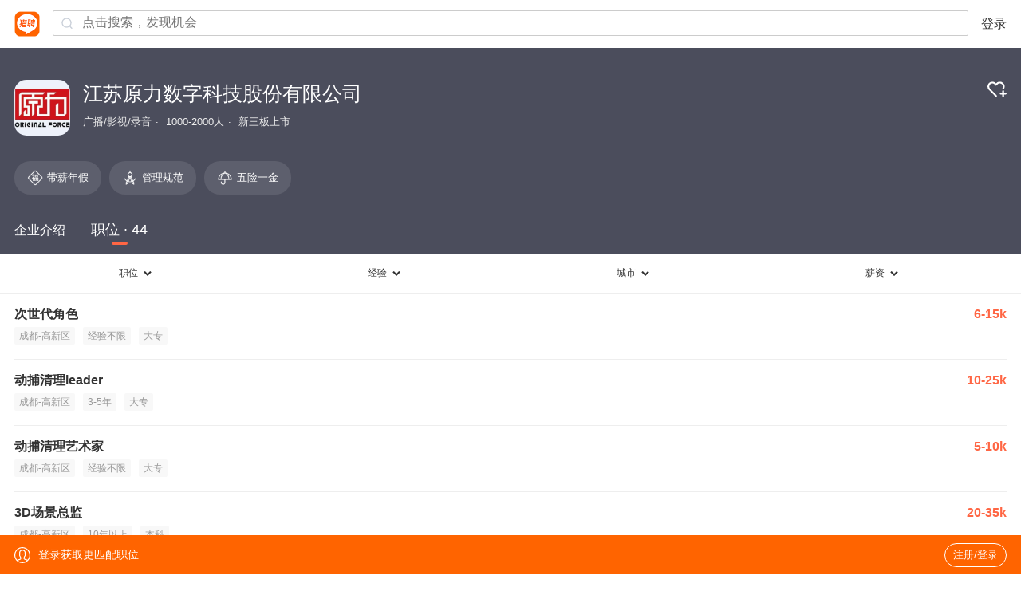

--- FILE ---
content_type: text/html;charset=UTF-8
request_url: https://m.liepin.com/company/12279295/
body_size: 13523
content:
<!DOCTYPE html>
<html lang="en">
<head>
    
    <!-- 火山 start -->
    <script>
      ;(function (n, e, r, t, a, o, s, i, c, l, f, m, p, u) {
        o = 'precollect'
        s = 'getAttribute'
        i = 'addEventListener'
        c = 'PerformanceObserver'
        l = function (e) {
          f = [].slice.call(arguments)
          f.push(Date.now(), location.href)
          ;(e == o ? l.p.a : l.q).push(f)
        }
        l.q = []
        l.p = { a: [] }
        n[a] = l
        m = document.createElement('script')
        m.src = r + '?aid=' + t + '&globalName=' + a
        m.crossorigin = 'anonymous'
        e.getElementsByTagName('head')[0].appendChild(m)
        if (i in n) {
          l.pcErr = function (e) {
            e = e || n.event
            p = e.target || e.srcElement
            if (p instanceof Element || p instanceof HTMLElement) {
              n[a](o, 'st', { tagName: p.tagName, url: p[s]('href') || p[s]('src') })
            } else {
              n[a](o, 'err', e.error || e.message)
            }
          }
          l.pcRej = function (e) {
            e = e || n.event
            n[a](o, 'err', e.reason || (e.detail && e.detail.reason))
          }
          n[i]('error', l.pcErr, true)
          n[i]('unhandledrejection', l.pcRej, true)
        }
        if ('PerformanceLongTaskTiming' in n) {
          u = l.pp = { entries: [] }
          u.observer = new PerformanceObserver(function (e) {
            u.entries = u.entries.concat(e.getEntries())
          })
          u.observer.observe({
            entryTypes: ['longtask', 'largest-contentful-paint', 'layout-shift']
          })
        }
      })(
        window,
        document,
        'https://concat.lietou-static.com/fe-lib-pc/v6/apmplus/2.8.1/browser.cn.js',
        0,
        'apmPlus'
      )
    </script>
    <script>
        var a = {
            extractPid: function handleExtractPid(url){
                return "m/company"
            }}
      window.apmPlus('init', {
          env: "production",
          aid: 460715,
          token: '26ca6df079bf44f09bd002af5fdb382c',
          plugins: {
              ajax: false,
              fetch: false,
              pageview : a,
              resource: false,
              resourceError: false,
              performance: {
                longtask: true
              }
        },
        sample: {
          rules: {
            performance: {
              sample_rate: 0.004
            },
            performance_timing: {
              sample_rate: 0.004
            },
            performance_longtask: {
              sample_rate: 0.001
            }
          }
        }
      })
      window.apmPlus('start')
    </script>
    <!-- 火山 end -->

    <meta http-equiv="Content-Type" content="text/html; charset=utf-8"/>
    <meta name="viewport"
          content="width=device-width, initial-scale=1.0, maximum-scale=1.0, user-scalable=0, viewport-fit=cover" />
    <meta name="format-detection" content="telephone=no, email=no"/>
    <meta name="apple-mobile-web-app-capable" content="yes"/>
    <meta name="apple-mobile-web-app-status-bar-style" content="white"/>
    <title>【江苏原力数字科技股份有限公司招聘】-猎聘</title>
    <meta name="keywords" content="江苏原力数字科技股份有限公司招聘,江苏原力数字科技股份有限公司招聘信息,江苏原力数字科技股份有限公司公司介绍"/>
    <meta name="description" content="猎聘为您提供2026年江苏原力数字科技股份有限公司招聘信息，更有江苏原力数字科技股份有限公司企业介绍、江苏原力数字科技股份有限公司地址、江苏原力数字科技股份有限公司工作环境以及江苏原力数字科技股份有限公司招聘岗位信息，全面的为您提供江苏原力数字科技股份有限公司高薪职位，求职找工作就上猎聘。"/>
    <link rel="canonical" href="" />
    <meta name="location" content="province=江苏;city=南京" />
    <meta name="applicable-device" content="mobile"/>
    <link rel="icon" href="//mconcat.lietou-static.com/fe-mobile-h5/v6/static/images/favicon.94f29072.ico" type="image/x-icon"/>
    <link rel="stylesheet" href="//mconcat.lietou-static.com/fe-mobile-h5/v6/css/common.e904e945.css"/>
    <link rel="stylesheet" href="//mconcat.lietou-static.com/fe-mobile-h5/v6/css/pages/company.0ddef6ed.css"/>

    <link rel="canonical" href="https://www.liepin.com/company/12279295" />
</head>
<script>
    window.$CONFIG = {
        compId:12279295,
        introductionList: [],
        address: "%E5%8D%97%E4%BA%AC%E5%BB%BA%E9%82%BA%E5%8C%BA%E5%8D%97%E4%BA%AC%E5%B8%82%E5%BB%BA%E9%82%BA%E5%8C%BA%E7%99%BD%E9%BE%99%E6%B1%9F%E4%B8%9C%E8%A1%978%E5%8F%B7%E6%96%B0%E5%9F%8E%E7%A7%91%E6%8A%80%E5%9B%AD%E7%A7%91%E6%8A%80%E5%88%9B%E6%96%B0%E7%BB%BC%E5%90%88%E4%BD%93A%E5%8C%BA3%E5%B9%A23-7%E5%B1%82",
        point: {"lng":"118.731694","lat":"32.003552"},
        workAndBenifitTags:{"compTags":[{"imgId":"5f599509ea60860b751a822808u.png","name":"带薪年假"},{"imgId":"5f59950ef6d1ab5847509fef08u.png","name":"管理规范"},{"imgId":"5f599519f6d1ab584750a00b08u.png","name":"五险一金"}]},
        traceId: "gw.65afad0c-197234369",
        needSimilarJob:"0"

    };
</script>
<body data-page-id="P000010418">
<div class="nav-container"></div>
<section class="banner-wrap">
    <div class="company-card">
        <div class="logo company-logo-70">
            <img src="https://image0.lietou-static.com/bg_white_222x222/5925218d703297abcd34e6ac06a.jpg" alt=""/>
        </div>
        <div class="hgroup">
            <h1>江苏原力数字科技股份有限公司</h1>
            
                <p class="company-info-wrap">
                    
                        <span>广播/影视/录音</span>
                    
                        <span>1000-2000人</span>
                    
                        <span>新三板上市</span>
                    
                </p>
            
        </div>
        <div class="follow-wrap">
            <a data-selector="follow-btn">
                
                
                    <img class="svg-follow hidden" src="https://mconcat.lietou-static.com/fe-mobile-h5/v6/static/svg/follow.c7be9e52.svg" alt="" />
                    <img class="svg-unfollow" src="https://mconcat.lietou-static.com/fe-mobile-h5/v6/static/svg/unfollow.2f8f8de1.svg" alt="" />
                
            </a>
        </div>
    </div>
    
    
        <div class="company-benefits">
            <div id="company-benefits" class="company-benefits_list">
                
		         <span>
                     <img class="company-benefits-icon" src="https://image0.lietou-static.com/img/5f5990bd9d37de58796f5b8d08u.png"
                       alt=""/>
                     带薪年假
		         </span>
                
		         <span>
                     <img class="company-benefits-icon" src="https://image0.lietou-static.com/img/5f5990c2ea60860b751a755b08u.png"
                       alt=""/>
                     管理规范
		         </span>
                
		         <span>
                     <img class="company-benefits-icon" src="https://image0.lietou-static.com/img/5f5990cdea60860b751a759d08u.png"
                       alt=""/>
                     五险一金
		         </span>
                
            </div>
        </div>
    
</section>
<section class="company-content">
    <ul class="tabs-wrap">
        <li class="tab-name"  data-link="company-desc">
            <a>企业介绍</a>
        </li>
        
        <li class="tab-name active" data-link="job-list">
            <a>职位 · 44</a>
        </li>
    </ul>
    <div class="tabs-content">
        <div class="company-desc hide" data-selector="company-desc">
            
                <section class="company-introduce">
                    <p class="company-introduce-detail">2010年创立至今，原力数字科技以3D数字信息技术和3D数字内容生产能力为核心，为全球众多客户提供高品质的3D数字内容制作服务，并不断拓展3D数字技术在金融、科技、教育、医疗等其他行业的应用，与美国梦工厂、美国艺电公司、索尼、微软、华纳兄弟娱乐、中国移动、腾讯集团、网易、商汤、搜狗等国际一线游戏制作、动画制作及其他行业领域头部客户均达成了稳定的业务合作关系。

原力数字科技已经成长为拥有2000余位员工、143项软件著作权、19项发明专利、5项外观专利，拥有成熟的工业化3D数字内容制作流程和技术核心竞争力的高新技术企业、国家级专精特新“小巨人”企业。</p>
                    <a id="load-more" class="load-more hide" data-selector="more">查看全部</a>
                </section>
            

            
                <section class="company-job" id="company-job">
                    
                    
                        <!-- 职位 -->
                        <div class="company-job-header">
                            <div class="company-job-title">职位</div>
                            <div class="company-job-btn" data-link="introduce-job-list">
                                <a>更多职位</a>
                                <b>
                                    <svg data-name="1" xmlns="http://www.w3.org/2000/svg" viewBox="0 0 24 24">
                                        <path fill="none" stroke="#333" stroke-width="3" d="M9 6.34L14.66 12 9 17.66"/>
                                    </svg>
                                </b>
                            </div>
                        </div>
                        <div class="company-job-list">
                            
                                <a class="job-card" href="https://m.liepin.com/job/1973457179.shtml" data-promid="d_sfrom=search_comp&amp;d_ckId=c4312d63a91d53a845a1b7ae9f623025&amp;d_curPage=0&amp;d_pageSize=20&amp;d_headId=c4312d63a91d53a845a1b7ae9f623025&amp;d_posi=0"
                                   data-info="%7B%22job_id%22%3A73457179%2C%22job_kind%22%3A%222%22%7D" data-jobId="73457179" data-jobKind="2">
                                    <h3>
                                        <div class="job-title">
                                            <span class="ellipsis">次世代角色</span>
                                            
                                        </div>
                                        <small>6-15k</small>
                                    </h3>
                                    <div class="job-card-labels">
                                        
                                            <label>成都-高新区</label>
                                        
                                        
                                            <label>经验不限</label>
                                        
                                        
                                            <label>大专</label>
                                        
                                    </div>
                                    <p class="job-card-date">1个月前</p>
                                </a>
                            
                                <a class="job-card" href="https://m.liepin.com/job/1973457143.shtml" data-promid="d_sfrom=search_comp&amp;d_ckId=c4312d63a91d53a845a1b7ae9f623025&amp;d_curPage=0&amp;d_pageSize=20&amp;d_headId=c4312d63a91d53a845a1b7ae9f623025&amp;d_posi=1"
                                   data-info="%7B%22job_id%22%3A73457143%2C%22job_kind%22%3A%222%22%7D" data-jobId="73457143" data-jobKind="2">
                                    <h3>
                                        <div class="job-title">
                                            <span class="ellipsis">动捕清理leader</span>
                                            
                                        </div>
                                        <small>10-25k</small>
                                    </h3>
                                    <div class="job-card-labels">
                                        
                                            <label>成都-高新区</label>
                                        
                                        
                                            <label>3-5年</label>
                                        
                                        
                                            <label>大专</label>
                                        
                                    </div>
                                    <p class="job-card-date">1个月前</p>
                                </a>
                            
                        </div>
                    
                </section>
            
            <section class="company-media" id="company-media">
                <!-- 企业风采 -->
            </section>
            <!-- 联系方式 -->
            
                <section class="company-section company-contact">
                    <h2>地址或联系信息</h2>
                    <!-- 未登录用户加 show-mask class隐藏蒙层 -->
                    <!-- <div class="company-contact-wrap"> 已登录-->
                    <!-- <div class="company-contact-wrap show-mask"> 未登录 -->
                    <div class="company-contact-wrap show-mask">
                        <ul class="company-section-content">
                            <li class="company-contact-item">
                                <label>
                                    <svg width="14px" height="14px" view-box="0 0 14 14">
                                        <g fill="none" fill-rule="evenodd">
                                            <path d="M0 0h14v14H0z"/>
                                            <g fill="#617185" fill-rule="nonzero">
                                                <path d="M6.892 3.87a2.419 2.419 0 00-2.417 2.417 2.42 2.42 0 002.417 2.417 2.419 2.419 0 002.416-2.417 2.42 2.42 0 00-2.416-2.416h0zm0 4.07c-.912 0-1.654-.741-1.654-1.653 0-.911.742-1.653 1.654-1.653.911 0 1.653.742 1.653 1.653A1.657 1.657 0 016.892 7.94h0z"
                                                      stroke="#617185" stroke-width="0.3"/>
                                                <path d="M6.852.86a5.214 5.214 0 00-4.735 7.382c.153.332.362.662.658 1.036.106.135.386.434.501.55l3.481 3.402a.279.279 0 00.2.084h.005a.28.28 0 00.2-.09l3.295-3.418c.601-.612 1.017-1.226 1.273-1.878.223-.566.327-1.156.327-1.858A5.21 5.21 0 006.852.86h0zm4.646 5.209c0 1.115-.558 2.397-1.456 3.346l-2.824 2.936a.382.382 0 01-.542.009L3.692 9.456c-.281-.284-.64-.695-.81-.97a4.61 4.61 0 01-.678-2.415A4.654 4.654 0 016.85 1.421a4.65 4.65 0 014.647 4.647z"
                                                      stroke="#617185" stroke-width="0.583"/>
                                                <path d="M6.959 13.392a.362.362 0 01-.257-.106L3.221 9.884c-.115-.117-.4-.42-.508-.557-.3-.38-.511-.714-.667-1.053A5.295 5.295 0 016.853.78a5.295 5.295 0 015.287 5.287c0 .712-.105 1.313-.332 1.887-.26.662-.683 1.285-1.291 1.905l-3.296 3.417a.361.361 0 01-.256.113l-.006.003zm-3.624-3.62l3.48 3.4c.04.04.09.06.144.06h.004a.202.202 0 00.142-.063l3.297-3.42c.593-.605 1.005-1.21 1.257-1.852.219-.557.32-1.137.32-1.828C11.98 3.24 9.68.94 6.853.94a5.133 5.133 0 00-4.66 7.267c.15.327.355.65.647 1.02.103.132.382.428.496.543zm3.608 2.777a.46.46 0 01-.323-.13L3.635 9.511c-.284-.288-.647-.705-.82-.986a4.697 4.697 0 01-.69-2.457A4.733 4.733 0 016.851 1.34a4.734 4.734 0 014.728 4.728c0 1.134-.566 2.438-1.479 3.4l-2.824 2.938a.458.458 0 01-.327.141l-.007.001zM3.749 9.4l2.984 2.904a.298.298 0 00.215.086.296.296 0 00.213-.093L9.985 9.36c.883-.935 1.433-2.195 1.433-3.29a4.573 4.573 0 00-4.567-4.567 4.57 4.57 0 00-4.15 6.47c.072.16.157.317.25.468.166.272.52.677.798.958z"/>
                                            </g>
                                        </g>
                                    </svg>
                                    联系地址
                                </label>
                                <span>南京市建邺区白龙江东街8号新城科技园科技创新综合体A区3幢3-7层</span>
                            </li>
                            <li class="company-contact-item">
                                <label>
                                    <svg width="14px" height="14px" view-box="0 0 14 14">
                                        <g fill="none" fill-rule="evenodd">
                                            <path d="M0 0h14v14H0z"/>
                                            <g fill="#617185" fill-rule="nonzero" stroke="#617185" stroke-width="0.2">
                                                <path d="M5.762 7.899L1.1 4.384a.425.425 0 01.511-.678l4.66 3.513c.36.268.865.265 1.225-.008l4.688-3.507a.425.425 0 01.509.68L8.008 7.89c-.331.252-.73.377-1.129.377-.393 0-.787-.122-1.117-.367z"/>
                                                <path d="M11.186 12.266H2.63a1.842 1.842 0 01-1.84-1.84V4.173c0-1.015.825-1.84 1.84-1.84h8.556c1.015 0 1.84.825 1.84 1.84v6.251c0 1.016-.825 1.841-1.84 1.841h0zM2.63 3.184a.992.992 0 00-.991.991v6.251c0 .547.444.991.991.991h8.556a.992.992 0 00.99-.99V4.174a.992.992 0 00-.99-.991H2.63z"/>
                                            </g>
                                        </g>
                                    </svg>
                                    企业邮箱
                                </label>
                                <span>未公布</span>
                            </li>
                            <li class="company-contact-item">
                                <label>
                                    <svg width="14px" height="14px" view-box="0 0 14 14">
                                        <g fill="none" fill-rule="evenodd">
                                            <path id="prefix__a" d="M0 0h14v14H0z"/>
                                            <g fill="#617185" fill-rule="nonzero">
                                                <path d="M10.342 6.916h-.078a.467.467 0 01-.457-.4A2.333 2.333 0 008.356 4.75a.469.469 0 01-.305-.527l.013-.075a.467.467 0 01.629-.336 3.32 3.32 0 012.106 2.59.456.456 0 01-.457.514zm-1.83-4.989l.012-.074a.465.465 0 01.583-.354 5.653 5.653 0 014.042 4.915.464.464 0 01-.464.502h-.074a.454.454 0 01-.457-.412 4.652 4.652 0 00-3.328-4.049.454.454 0 01-.315-.528zM11.551 10.48a3.28 3.28 0 00-.49-.693c-1.046-1.19-1.973-1.517-3.004-1.063a4.454 4.454 0 00-.288.143l-.279.162a2.457 2.457 0 01-.243-.21 10.18 10.18 0 01-1.186-1.445 10.703 10.703 0 01-.865-1.416l-.081-.17-.058-.131-.02-.051-.016-.036.126-.076c.645-.394.989-.831 1.08-1.378.09-.532-.069-1.13-.513-1.94S4.726.923 4.042.81a2.06 2.06 0 00-.334-.027c-.499 0-.926.157-1.633.601l-.188.118-.168.104c-.464.3-.779.782-.866 1.327a5.818 5.818 0 00.302 2.935A13.234 13.234 0 002.927 9.34c.52.743 1.108 1.436 1.757 2.07.567.56 1.193 1.057 1.867 1.483a4.777 4.777 0 002.414.852c.317.005.63-.066.914-.206l.528-.3c.71-.411 1.047-.739 1.251-1.207a1.764 1.764 0 00-.107-1.553zM2.205 2.504l.077-.052.48-.3.22-.127c.218-.14.468-.222.726-.238.054 0 .107.005.16.013.346.058.65.335.933.848.32.586.45 1.014.401 1.308a.964.964 0 01-.515.631l-.188.116-.253.151a.607.607 0 00-.275.393l-.01.07-.006.083c.026.348.129.686.301.989.277.54.593 1.059.946 1.552.39.57.83 1.104 1.316 1.594.166.166.352.31.554.429a.781.781 0 00.694.077l.068-.033.35-.212.149-.083.152-.075.088-.036.094-.033c.314-.092.739-.074 1.503.755l.133.15.085.1.094.126a.97.97 0 01.217.946 1.536 1.536 0 01-.7.656l-.558.322c-.44.265-1.335.044-2.333-.576a10.166 10.166 0 01-1.688-1.346 13.806 13.806 0 01-1.637-1.927 12.272 12.272 0 01-1.64-3.208 5.02 5.02 0 01-.279-2.428c.04-.244.159-.467.34-.635z"/>
                                            </g>
                                        </g>
                                    </svg>
                                    公司电话
                                </label>
                                <span>未公布</span>
                            </li>
                            <li class="company-contact-item">
                                <label>
                                    <svg width="14px" height="14px" view-box="0 0 14 14">
                                        <g fill="none" fill-rule="evenodd">
                                            <path d="M0 0h14v14H0z"/>
                                            <g fill="#617185" fill-rule="nonzero" stroke="#617185">
                                                <path d="M9.424 5.21H4.176c-.208 0-.376.201-.376.45s.168.45.376.45h5.248c.208 0 .376-.201.376-.45s-.168-.45-.376-.45z"
                                                      stroke-width="0.3"/>
                                                <path d="M11.646.78h-9.7C1.303.78.778 1.304.778 1.946v7.115c0 .643.525 1.168 1.168 1.168h4.515v1.7H4.145a.448.448 0 100 .9h5.53a.448.448 0 100-.9H7.36v-1.7h4.293c.643 0 1.168-.525 1.168-1.168V1.947A1.182 1.182 0 0011.646.78zm.27 8.282c0 .152-.118.27-.27.27h-9.7a.266.266 0 01-.27-.27V1.947a.27.27 0 01.27-.27h9.7c.152 0 .27.118.27.27v7.115z"
                                                      stroke-width="0.2"/>
                                            </g>
                                        </g>
                                    </svg>
                                    官网
                                </label>
                                <span>未公布</span>
                            </li>
                        </ul>
                        <div class="company-contact-mask">
                            <div class="company-contact-mask-content">
                                <p>登录查看地址或联系信息</p>
                                <a data-selector="company-contact-mask-login">登录/注册</a>
                            </div>
                        </div>
                    </div>
                </section>
            
            <!--<section class="company-section company-address">
                <h2>公司地址</h2>
                <p>
                    <svg viewBox="0 0 1024 1024" class="location-icon">
                        <g>
                            <path fill="#f64"
                                  d="M925.7,423.1C925.7,189.4,739.8,0,510.5,0C281.2,0,95.3,189.4,95.3,423.1 c0,7.4,0.7,14.6,1.1,21.8c-0.3,3.6-1.1,7-1.1,10.7c0,260.4,383.3,555.4,383.3,555.4s31.9,24.4,63.9,0 c31.9-24.4,383.3-295,383.3-555.4c0-3.7-0.8-7.1-1.1-10.7C925,437.7,925.7,430.6,925.7,423.1L925.7,423.1z M510.5,585.9 c-88.2,0-159.7-72.9-159.7-162.8c0-89.9,71.5-162.7,159.7-162.7c88.2,0,159.7,72.9,159.7,162.7 C670.2,513.1,598.7,585.9,510.5,585.9L510.5,585.9z"></path>
                        </g>
                    </svg>
                    <span class="company-address-text" th:text="${compPageDto?.address}"></span>
                </p>
                <div id="map-container" th:data-city="${cityName }" th:data-address="${compPageDto.address}">
                </div>
            </section>-->
            <!-- 热门招聘官 -->
            
                <section class="company-section hot-recruiters">
                    <h2>热门招聘官</h2>
                    <div class="hot-recruiters-content">
                        <ul class="hot-recruiters-list" data-selector="hot-recruiters-list">
                            
                                <li>
                                    <div class="hot-recruiters-list-item">
                                        <img class="item-header-icon"
                                             src="https://image0.lietou-static.com/img/5efaf5b6543a971969e1e95805u.png" alt="">
                                        <p class="item-name ellipsis-1">主美</p>
                                        <p class="item-num">2个职位</p>
                                    </div>
                                </li>
                            
                                <li>
                                    <div class="hot-recruiters-list-item">
                                        <img class="item-header-icon"
                                             src="https://image0.lietou-static.com/img/5f8f986aea60860b75384fab08u.jpg" alt="">
                                        <p class="item-name ellipsis-1">HRBP</p>
                                        <p class="item-num">5个职位</p>
                                    </div>
                                </li>
                            
                                <li>
                                    <div class="hot-recruiters-list-item">
                                        <img class="item-header-icon"
                                             src="https://image0.lietou-static.com/img/5f8f986bdfb13a7dee342f2108u.jpg" alt="">
                                        <p class="item-name ellipsis-1">人力资源伙伴(HRBP)</p>
                                        <p class="item-num">5个职位</p>
                                    </div>
                                </li>
                            
                                <li>
                                    <div class="hot-recruiters-list-item">
                                        <img class="item-header-icon"
                                             src="https://image0.lietou-static.com/img/5f39ef1f9d37de5879543f7b07u.jpg" alt="">
                                        <p class="item-name ellipsis-1">HRBP</p>
                                        <p class="item-num">5个职位</p>
                                    </div>
                                </li>
                            
                                <li>
                                    <div class="hot-recruiters-list-item">
                                        <img class="item-header-icon"
                                             src="https://image0.lietou-static.com/img/5f8f9868f6d1ab58476f24a008u.jpg" alt="">
                                        <p class="item-name ellipsis-1">HRBP</p>
                                        <p class="item-num">4个职位</p>
                                    </div>
                                </li>
                            
                                <li>
                                    <div class="hot-recruiters-list-item">
                                        <img class="item-header-icon"
                                             src="https://image0.lietou-static.com/img/5f8f986c79c7cc70efbf36c808u.jpg" alt="">
                                        <p class="item-name ellipsis-1">HRBP</p>
                                        <p class="item-num">5个职位</p>
                                    </div>
                                </li>
                            
                                <li>
                                    <div class="hot-recruiters-list-item">
                                        <img class="item-header-icon"
                                             src="https://image0.lietou-static.com/img/5f8f9865ea60860b75384fa508u.jpg" alt="">
                                        <p class="item-name ellipsis-1">HRBP</p>
                                        <p class="item-num">5个职位</p>
                                    </div>
                                </li>
                            
                                <li>
                                    <div class="hot-recruiters-list-item">
                                        <img class="item-header-icon"
                                             src="https://image0.lietou-static.com/img/621c661a9e2af15c5056e71e08u.png" alt="">
                                        <p class="item-name ellipsis-1">HRbp</p>
                                        <p class="item-num">5个职位</p>
                                    </div>
                                </li>
                            
                                <li>
                                    <div class="hot-recruiters-list-item">
                                        <img class="item-header-icon"
                                             src="https://image0.lietou-static.com/img/5f3a2fa4ea60860b75ffc02905u.png" alt="">
                                        <p class="item-name ellipsis-1">HRBP</p>
                                        <p class="item-num">5个职位</p>
                                    </div>
                                </li>
                            
                                <li>
                                    <div class="hot-recruiters-list-item">
                                        <img class="item-header-icon"
                                             src="https://image0.lietou-static.com/img/5f8f986779c7cc70efbf36c008u.jpg" alt="">
                                        <p class="item-name ellipsis-1">人事专员</p>
                                        <p class="item-num">1个职位</p>
                                    </div>
                                </li>
                            
                                <li>
                                    <div class="hot-recruiters-list-item">
                                        <img class="item-header-icon"
                                             src="https://image0.lietou-static.com/img/5f8f986c79c7cc70efbf36c808u.jpg" alt="">
                                        <p class="item-name ellipsis-1">HRBP</p>
                                        <p class="item-num">2个职位</p>
                                    </div>
                                </li>
                            
                        </ul>
                    </div>
                </section>
            
            <!-- 人才政策 -->
            <section id="talent-policy-container"></section>
            <!-- 产品服务 -->
            
            <!-- 公司高管 -->
            
            <!-- 工商信息 -->
            
        </div>
        <!-- 补充职位列表为空的场景 -->
        
            <div class="hot-jobs">
                
                
                    <!-- 职位 -->
                    <div class="job-filter-wrap">

                        <div class="job-filter-tab">
                            <a data-tab="jobs" class="jobs-tab"><span>职位</span><img class="svg-down" src="https://mconcat.lietou-static.com/fe-mobile-h5/v6/static/svg/down.7610994e.svg" alt="" /></a>
                            <a data-tab="exp" class="exp-tab"><span>经验</span><img class="svg-down" src="https://mconcat.lietou-static.com/fe-mobile-h5/v6/static/svg/down.7610994e.svg" alt="" /></a>
                            <a data-tab="city" class="city-tab"><span>城市</span><img class="svg-down" src="https://mconcat.lietou-static.com/fe-mobile-h5/v6/static/svg/down.7610994e.svg" alt="" /></a>
                            <a data-tab="salary" class="salary-tab"><span>薪资</span><img class="svg-down" src="https://mconcat.lietou-static.com/fe-mobile-h5/v6/static/svg/down.7610994e.svg" alt="" /></a>
                        </div>
                        <div class="job-filter-content">
                            <ul class="job-filter-list jobs-filter-list"></ul>
                            <ul class="job-filter-list exp-filter-list">
                                <li><a data-value="">不限</a></li>
                                <li><a data-value="0-0">1年以内</a></li>
                                <li><a data-value="1-2">1-3年</a></li>
                                <li><a data-value="3-4">3-5年</a></li>
                                <li><a data-value="5-9">5-10年</a></li>
                                <li><a data-value="10-100">10年以上</a></li>
                            </ul>
                            <section class="job-filter-list new-city-filter-list">
                            </section>

                            <ul class="job-filter-list salary-filter-list">
                                <li><a data-value="">不限</a></li>
                                <li><a data-value="0-10">10万以下</a></li>
                                <li><a data-value="10-16">10-15万</a></li>
                                <li><a data-value="16-21">16-20万</a></li>
                                <li><a data-value="21-31">21-30万</a></li>
                                <li><a data-value="31-51">31-50万</a></li>
                                <li><a data-value="51-100">51-100万</a></li>
                                <li><a data-value="100-999">100万以上</a></li>
                            </ul>
                        </div>
                    </div>

                    <div class="job-list" data-selector="job-list">
                        
                            <a class="job-card" href="https://m.liepin.com/job/1973457179.shtml" data-promid="d_sfrom=search_comp&amp;d_ckId=c4312d63a91d53a845a1b7ae9f623025&amp;d_curPage=0&amp;d_pageSize=20&amp;d_headId=c4312d63a91d53a845a1b7ae9f623025&amp;d_posi=0"
                               data-info="%7B%22job_id%22%3A73457179%2C%22job_kind%22%3A%222%22%7D" data-jobId="73457179" data-jobKind="2">
                                <h3>
                                    <div class="job-title">
                                        <span class="ellipsis">次世代角色</span>
                                        
                                    </div>
                                    <small>6-15k</small>
                                </h3>
                                <div class="job-card-labels">
                                    <th:bock>
                                        <label>成都-高新区</label>
                                    </th:bock>
                                    
                                        <label>经验不限</label>
                                    
                                    
                                        <label>大专</label>
                                    
                                </div>
                                <p class="job-card-date">1个月前</p>
                            </a>
                        
                            <a class="job-card" href="https://m.liepin.com/job/1973457143.shtml" data-promid="d_sfrom=search_comp&amp;d_ckId=c4312d63a91d53a845a1b7ae9f623025&amp;d_curPage=0&amp;d_pageSize=20&amp;d_headId=c4312d63a91d53a845a1b7ae9f623025&amp;d_posi=1"
                               data-info="%7B%22job_id%22%3A73457143%2C%22job_kind%22%3A%222%22%7D" data-jobId="73457143" data-jobKind="2">
                                <h3>
                                    <div class="job-title">
                                        <span class="ellipsis">动捕清理leader</span>
                                        
                                    </div>
                                    <small>10-25k</small>
                                </h3>
                                <div class="job-card-labels">
                                    <th:bock>
                                        <label>成都-高新区</label>
                                    </th:bock>
                                    
                                        <label>3-5年</label>
                                    
                                    
                                        <label>大专</label>
                                    
                                </div>
                                <p class="job-card-date">1个月前</p>
                            </a>
                        
                            <a class="job-card" href="https://m.liepin.com/job/1973457083.shtml" data-promid="d_sfrom=search_comp&amp;d_ckId=c4312d63a91d53a845a1b7ae9f623025&amp;d_curPage=0&amp;d_pageSize=20&amp;d_headId=c4312d63a91d53a845a1b7ae9f623025&amp;d_posi=2"
                               data-info="%7B%22job_id%22%3A73457083%2C%22job_kind%22%3A%222%22%7D" data-jobId="73457083" data-jobKind="2">
                                <h3>
                                    <div class="job-title">
                                        <span class="ellipsis">动捕清理艺术家</span>
                                        
                                    </div>
                                    <small>5-10k</small>
                                </h3>
                                <div class="job-card-labels">
                                    <th:bock>
                                        <label>成都-高新区</label>
                                    </th:bock>
                                    
                                        <label>经验不限</label>
                                    
                                    
                                        <label>大专</label>
                                    
                                </div>
                                <p class="job-card-date">1个月前</p>
                            </a>
                        
                            <a class="job-card" href="https://m.liepin.com/job/1972731867.shtml" data-promid="d_sfrom=search_comp&amp;d_ckId=c4312d63a91d53a845a1b7ae9f623025&amp;d_curPage=0&amp;d_pageSize=20&amp;d_headId=c4312d63a91d53a845a1b7ae9f623025&amp;d_posi=3"
                               data-info="%7B%22job_id%22%3A72731867%2C%22job_kind%22%3A%222%22%7D" data-jobId="72731867" data-jobKind="2">
                                <h3>
                                    <div class="job-title">
                                        <span class="ellipsis">3D场景总监</span>
                                        
                                    </div>
                                    <small>20-35k</small>
                                </h3>
                                <div class="job-card-labels">
                                    <th:bock>
                                        <label>成都-高新区</label>
                                    </th:bock>
                                    
                                        <label>10年以上</label>
                                    
                                    
                                        <label>本科</label>
                                    
                                </div>
                                <p class="job-card-date">1个月前</p>
                            </a>
                        
                            <a class="job-card" href="https://m.liepin.com/job/1971516019.shtml" data-promid="d_sfrom=search_comp&amp;d_ckId=c4312d63a91d53a845a1b7ae9f623025&amp;d_curPage=0&amp;d_pageSize=20&amp;d_headId=c4312d63a91d53a845a1b7ae9f623025&amp;d_posi=4"
                               data-info="%7B%22job_id%22%3A71516019%2C%22job_kind%22%3A%222%22%7D" data-jobId="71516019" data-jobKind="2">
                                <h3>
                                    <div class="job-title">
                                        <span class="ellipsis">灯光合成艺术家</span>
                                        
                                    </div>
                                    <small>10-15k</small>
                                </h3>
                                <div class="job-card-labels">
                                    <th:bock>
                                        <label>南京-建邺区</label>
                                    </th:bock>
                                    
                                        <label>1-3年</label>
                                    
                                    
                                        <label>大专</label>
                                    
                                </div>
                                <p class="job-card-date">1个月前</p>
                            </a>
                        
                            <a class="job-card" href="https://m.liepin.com/job/1955419373.shtml" data-promid="d_sfrom=search_comp&amp;d_ckId=c4312d63a91d53a845a1b7ae9f623025&amp;d_curPage=0&amp;d_pageSize=20&amp;d_headId=c4312d63a91d53a845a1b7ae9f623025&amp;d_posi=5"
                               data-info="%7B%22job_id%22%3A55419373%2C%22job_kind%22%3A%222%22%7D" data-jobId="55419373" data-jobKind="2">
                                <h3>
                                    <div class="job-title">
                                        <span class="ellipsis">ue地编</span>
                                        
                                    </div>
                                    <small>8-12k</small>
                                </h3>
                                <div class="job-card-labels">
                                    <th:bock>
                                        <label>成都-高新区</label>
                                    </th:bock>
                                    
                                        <label>1-3年</label>
                                    
                                    
                                        <label>大专</label>
                                    
                                </div>
                                <p class="job-card-date">1个月前</p>
                            </a>
                        
                            <a class="job-card" href="https://m.liepin.com/job/1949512139.shtml" data-promid="d_sfrom=search_comp&amp;d_ckId=c4312d63a91d53a845a1b7ae9f623025&amp;d_curPage=0&amp;d_pageSize=20&amp;d_headId=c4312d63a91d53a845a1b7ae9f623025&amp;d_posi=6"
                               data-info="%7B%22job_id%22%3A49512139%2C%22job_kind%22%3A%222%22%7D" data-jobId="49512139" data-jobKind="2">
                                <h3>
                                    <div class="job-title">
                                        <span class="ellipsis">动画绑定师</span>
                                        
                                    </div>
                                    <small>6-10k</small>
                                </h3>
                                <div class="job-card-labels">
                                    <th:bock>
                                        <label>成都-高新区</label>
                                    </th:bock>
                                    
                                        <label>1-3年</label>
                                    
                                    
                                        <label>大专</label>
                                    
                                </div>
                                <p class="job-card-date">1个月前</p>
                            </a>
                        
                            <a class="job-card" href="https://m.liepin.com/job/1946533645.shtml" data-promid="d_sfrom=search_comp&amp;d_ckId=c4312d63a91d53a845a1b7ae9f623025&amp;d_curPage=0&amp;d_pageSize=20&amp;d_headId=c4312d63a91d53a845a1b7ae9f623025&amp;d_posi=7"
                               data-info="%7B%22job_id%22%3A46533645%2C%22job_kind%22%3A%222%22%7D" data-jobId="46533645" data-jobKind="2">
                                <h3>
                                    <div class="job-title">
                                        <span class="ellipsis">CG角色模型师（高级）</span>
                                        
                                    </div>
                                    <small>10-15k</small>
                                </h3>
                                <div class="job-card-labels">
                                    <th:bock>
                                        <label>成都-高新区</label>
                                    </th:bock>
                                    
                                        <label>3-5年</label>
                                    
                                    
                                        <label>大专</label>
                                    
                                </div>
                                <p class="job-card-date">1个月前</p>
                            </a>
                        
                            <a class="job-card" href="https://m.liepin.com/job/1944769407.shtml" data-promid="d_sfrom=search_comp&amp;d_ckId=c4312d63a91d53a845a1b7ae9f623025&amp;d_curPage=0&amp;d_pageSize=20&amp;d_headId=c4312d63a91d53a845a1b7ae9f623025&amp;d_posi=8"
                               data-info="%7B%22job_id%22%3A44769407%2C%22job_kind%22%3A%222%22%7D" data-jobId="44769407" data-jobKind="2">
                                <h3>
                                    <div class="job-title">
                                        <span class="ellipsis">次世代角色模型师</span>
                                        
                                    </div>
                                    <small>5-9k</small>
                                </h3>
                                <div class="job-card-labels">
                                    <th:bock>
                                        <label>成都-高新区</label>
                                    </th:bock>
                                    
                                        <label>1-3年</label>
                                    
                                    
                                        <label>大专</label>
                                    
                                </div>
                                <p class="job-card-date">1个月前</p>
                            </a>
                        
                            <a class="job-card" href="https://m.liepin.com/job/1952878747.shtml" data-promid="d_sfrom=search_comp&amp;d_ckId=c4312d63a91d53a845a1b7ae9f623025&amp;d_curPage=0&amp;d_pageSize=20&amp;d_headId=c4312d63a91d53a845a1b7ae9f623025&amp;d_posi=9"
                               data-info="%7B%22job_id%22%3A52878747%2C%22job_kind%22%3A%222%22%7D" data-jobId="52878747" data-jobKind="2">
                                <h3>
                                    <div class="job-title">
                                        <span class="ellipsis">特效艺术家 (MJ000506)</span>
                                        
                                    </div>
                                    <small>10-20k</small>
                                </h3>
                                <div class="job-card-labels">
                                    <th:bock>
                                        <label>南京-建邺区</label>
                                    </th:bock>
                                    
                                        <label>3-5年</label>
                                    
                                    
                                        <label>大专</label>
                                    
                                </div>
                                <p class="job-card-date">1个月前</p>
                            </a>
                        
                            <a class="job-card" href="https://m.liepin.com/job/1934934513.shtml" data-promid="d_sfrom=search_comp&amp;d_ckId=c4312d63a91d53a845a1b7ae9f623025&amp;d_curPage=0&amp;d_pageSize=20&amp;d_headId=c4312d63a91d53a845a1b7ae9f623025&amp;d_posi=10"
                               data-info="%7B%22job_id%22%3A34934513%2C%22job_kind%22%3A%222%22%7D" data-jobId="34934513" data-jobKind="2">
                                <h3>
                                    <div class="job-title">
                                        <span class="ellipsis">机器深度学习算法工程师(J5HVP)</span>
                                        
                                    </div>
                                    <small>15-25k</small>
                                </h3>
                                <div class="job-card-labels">
                                    <th:bock>
                                        <label>南京-建邺区</label>
                                    </th:bock>
                                    
                                        <label>1-3年</label>
                                    
                                    
                                        <label>硕士</label>
                                    
                                </div>
                                <p class="job-card-date">1个月前</p>
                            </a>
                        
                            <a class="job-card" href="https://m.liepin.com/job/1949875799.shtml" data-promid="d_sfrom=search_comp&amp;d_ckId=c4312d63a91d53a845a1b7ae9f623025&amp;d_curPage=0&amp;d_pageSize=20&amp;d_headId=c4312d63a91d53a845a1b7ae9f623025&amp;d_posi=11"
                               data-info="%7B%22job_id%22%3A49875799%2C%22job_kind%22%3A%222%22%7D" data-jobId="49875799" data-jobKind="2">
                                <h3>
                                    <div class="job-title">
                                        <span class="ellipsis">高级网络安全专家</span>
                                        
                                    </div>
                                    <small>30-60k</small>
                                </h3>
                                <div class="job-card-labels">
                                    <th:bock>
                                        <label>南京-建邺区</label>
                                    </th:bock>
                                    
                                        <label>5-10年</label>
                                    
                                    
                                        <label>硕士</label>
                                    
                                </div>
                                <p class="job-card-date">1个月前</p>
                            </a>
                        
                            <a class="job-card" href="https://m.liepin.com/job/1951229505.shtml" data-promid="d_sfrom=search_comp&amp;d_ckId=c4312d63a91d53a845a1b7ae9f623025&amp;d_curPage=0&amp;d_pageSize=20&amp;d_headId=c4312d63a91d53a845a1b7ae9f623025&amp;d_posi=12"
                               data-info="%7B%22job_id%22%3A51229505%2C%22job_kind%22%3A%222%22%7D" data-jobId="51229505" data-jobKind="2">
                                <h3>
                                    <div class="job-title">
                                        <span class="ellipsis">UE特效艺术家 (MJ000489)</span>
                                        
                                    </div>
                                    <small>7-12k·14薪</small>
                                </h3>
                                <div class="job-card-labels">
                                    <th:bock>
                                        <label>南京-建邺区</label>
                                    </th:bock>
                                    
                                        <label>1-3年</label>
                                    
                                    
                                        <label>大专</label>
                                    
                                </div>
                                <p class="job-card-date">1个月前</p>
                            </a>
                        
                            <a class="job-card" href="https://m.liepin.com/job/1949875573.shtml" data-promid="d_sfrom=search_comp&amp;d_ckId=c4312d63a91d53a845a1b7ae9f623025&amp;d_curPage=0&amp;d_pageSize=20&amp;d_headId=c4312d63a91d53a845a1b7ae9f623025&amp;d_posi=13"
                               data-info="%7B%22job_id%22%3A49875573%2C%22job_kind%22%3A%222%22%7D" data-jobId="49875573" data-jobKind="2">
                                <h3>
                                    <div class="job-title">
                                        <span class="ellipsis">高级网络工程师</span>
                                        
                                    </div>
                                    <small>25-40k·13薪</small>
                                </h3>
                                <div class="job-card-labels">
                                    <th:bock>
                                        <label>南京-建邺区</label>
                                    </th:bock>
                                    
                                        <label>5-10年</label>
                                    
                                    
                                        <label>硕士</label>
                                    
                                </div>
                                <p class="job-card-date">1个月前</p>
                            </a>
                        
                            <a class="job-card" href="https://m.liepin.com/job/1949802865.shtml" data-promid="d_sfrom=search_comp&amp;d_ckId=c4312d63a91d53a845a1b7ae9f623025&amp;d_curPage=0&amp;d_pageSize=20&amp;d_headId=c4312d63a91d53a845a1b7ae9f623025&amp;d_posi=14"
                               data-info="%7B%22job_id%22%3A49802865%2C%22job_kind%22%3A%222%22%7D" data-jobId="49802865" data-jobKind="2">
                                <h3>
                                    <div class="job-title">
                                        <span class="ellipsis">绑定艺术家 (MJ000457)</span>
                                        
                                    </div>
                                    <small>8-24k·14薪</small>
                                </h3>
                                <div class="job-card-labels">
                                    <th:bock>
                                        <label>南京-建邺区</label>
                                    </th:bock>
                                    
                                        <label>经验不限</label>
                                    
                                    
                                        <label>大专</label>
                                    
                                </div>
                                <p class="job-card-date">1个月前</p>
                            </a>
                        
                            <a class="job-card" href="https://m.liepin.com/job/1949423029.shtml" data-promid="d_sfrom=search_comp&amp;d_ckId=c4312d63a91d53a845a1b7ae9f623025&amp;d_curPage=0&amp;d_pageSize=20&amp;d_headId=c4312d63a91d53a845a1b7ae9f623025&amp;d_posi=15"
                               data-info="%7B%22job_id%22%3A49423029%2C%22job_kind%22%3A%222%22%7D" data-jobId="49423029" data-jobKind="2">
                                <h3>
                                    <div class="job-title">
                                        <span class="ellipsis">MotionBuilder动画捕捉清理</span>
                                        
                                    </div>
                                    <small>8-15k</small>
                                </h3>
                                <div class="job-card-labels">
                                    <th:bock>
                                        <label>成都-高新区</label>
                                    </th:bock>
                                    
                                        <label>1-3年</label>
                                    
                                    
                                        <label>大专</label>
                                    
                                </div>
                                <p class="job-card-date">1个月前</p>
                            </a>
                        
                            <a class="job-card" href="https://m.liepin.com/job/1949389185.shtml" data-promid="d_sfrom=search_comp&amp;d_ckId=c4312d63a91d53a845a1b7ae9f623025&amp;d_curPage=0&amp;d_pageSize=20&amp;d_headId=c4312d63a91d53a845a1b7ae9f623025&amp;d_posi=16"
                               data-info="%7B%22job_id%22%3A49389185%2C%22job_kind%22%3A%222%22%7D" data-jobId="49389185" data-jobKind="2">
                                <h3>
                                    <div class="job-title">
                                        <span class="ellipsis">游戏动画艺术家 (MJ000448)</span>
                                        
                                    </div>
                                    <small>6-15k</small>
                                </h3>
                                <div class="job-card-labels">
                                    <th:bock>
                                        <label>南京-建邺区</label>
                                    </th:bock>
                                    
                                        <label>经验不限</label>
                                    
                                    
                                        <label>大专</label>
                                    
                                </div>
                                <p class="job-card-date">1个月前</p>
                            </a>
                        
                            <a class="job-card" href="https://m.liepin.com/job/1948324795.shtml" data-promid="d_sfrom=search_comp&amp;d_ckId=c4312d63a91d53a845a1b7ae9f623025&amp;d_curPage=0&amp;d_pageSize=20&amp;d_headId=c4312d63a91d53a845a1b7ae9f623025&amp;d_posi=17"
                               data-info="%7B%22job_id%22%3A48324795%2C%22job_kind%22%3A%222%22%7D" data-jobId="48324795" data-jobKind="2">
                                <h3>
                                    <div class="job-title">
                                        <span class="ellipsis">游戏动画</span>
                                        
                                    </div>
                                    <small>10-30k</small>
                                </h3>
                                <div class="job-card-labels">
                                    <th:bock>
                                        <label>南京-建邺区</label>
                                    </th:bock>
                                    
                                        <label>经验不限</label>
                                    
                                    
                                        <label>大专</label>
                                    
                                </div>
                                <p class="job-card-date">1个月前</p>
                            </a>
                        
                            <a class="job-card" href="https://m.liepin.com/job/1948321085.shtml" data-promid="d_sfrom=search_comp&amp;d_ckId=c4312d63a91d53a845a1b7ae9f623025&amp;d_curPage=0&amp;d_pageSize=20&amp;d_headId=c4312d63a91d53a845a1b7ae9f623025&amp;d_posi=18"
                               data-info="%7B%22job_id%22%3A48321085%2C%22job_kind%22%3A%222%22%7D" data-jobId="48321085" data-jobKind="2">
                                <h3>
                                    <div class="job-title">
                                        <span class="ellipsis">游戏特效设计</span>
                                        
                                    </div>
                                    <small>15-35k</small>
                                </h3>
                                <div class="job-card-labels">
                                    <th:bock>
                                        <label>南京-建邺区</label>
                                    </th:bock>
                                    
                                        <label>3-5年</label>
                                    
                                    
                                        <label>大专</label>
                                    
                                </div>
                                <p class="job-card-date">1个月前</p>
                            </a>
                        
                            <a class="job-card" href="https://m.liepin.com/job/1948289943.shtml" data-promid="d_sfrom=search_comp&amp;d_ckId=c4312d63a91d53a845a1b7ae9f623025&amp;d_curPage=0&amp;d_pageSize=20&amp;d_headId=c4312d63a91d53a845a1b7ae9f623025&amp;d_posi=19"
                               data-info="%7B%22job_id%22%3A48289943%2C%22job_kind%22%3A%222%22%7D" data-jobId="48289943" data-jobKind="2">
                                <h3>
                                    <div class="job-title">
                                        <span class="ellipsis">游戏美术艺术家-灵溪 (MJ000066)</span>
                                        
                                    </div>
                                    <small>9-14k</small>
                                </h3>
                                <div class="job-card-labels">
                                    <th:bock>
                                        <label>南京-建邺区</label>
                                    </th:bock>
                                    
                                        <label>1-3年</label>
                                    
                                    
                                        <label>本科</label>
                                    
                                </div>
                                <p class="job-card-date">1个月前</p>
                            </a>
                        
                    </div>
                    
                        <a class="load-more">加载更多</a>
                    
                
            </div>
        
    </div>
</section>

<section class="real-hot-links-container">
    <ul class="hot-links-content hot-links-hide">
        
            <li>
                <p class="hot-links-tab flexbox">
                    <span>热门城市</span>
                    
                        <span class="operation" data-selector="tab"><strong>展开</strong><img class="svg-down" src="https://mconcat.lietou-static.com/fe-mobile-h5/v6/static/svg/down2.ae6d68a8.svg" alt="" /></i></span>
                    
                </p>
                <div class="tab-content">
                    
                        <p><a title="北京招聘网" target="_blank" href="https://m.liepin.com/city-bj/">北京招聘网</a></p>
                    
                        <p><a title="上海招聘网" target="_blank" href="https://m.liepin.com/city-sh/">上海招聘网</a></p>
                    
                        <p><a title="广州招聘网" target="_blank" href="https://m.liepin.com/city-gz/">广州招聘网</a></p>
                    
                        <p><a title="厦门招聘网" target="_blank" href="https://m.liepin.com/city-xiamen/">厦门招聘网</a></p>
                    
                        <p><a title="杭州招聘网" target="_blank" href="https://m.liepin.com/city-hz/">杭州招聘网</a></p>
                    
                        <p><a title="郑州招聘网" target="_blank" href="https://m.liepin.com/city-zhengzhou/">郑州招聘网</a></p>
                    
                        <p><a title="南京招聘网" target="_blank" href="https://m.liepin.com/city-nj/">南京招聘网</a></p>
                    
                        <p><a title="天津招聘网" target="_blank" href="https://m.liepin.com/city-tj/">天津招聘网</a></p>
                    
                        <p><a title="重庆招聘网" target="_blank" href="https://m.liepin.com/city-cq/">重庆招聘网</a></p>
                    
                        <p><a title="成都招聘网" target="_blank" href="https://m.liepin.com/city-cd/">成都招聘网</a></p>
                    
                        <p><a title="苏州招聘网" target="_blank" href="https://m.liepin.com/city-suzhou/">苏州招聘网</a></p>
                    
                        <p><a title="商丘招聘网" target="_blank" href="https://m.liepin.com/city-shangqiu/">商丘招聘网</a></p>
                    
                        <p><a title="大连招聘网" target="_blank" href="https://m.liepin.com/city-dl/">大连招聘网</a></p>
                    
                        <p><a title="济南招聘网" target="_blank" href="https://m.liepin.com/city-jinan/">济南招聘网</a></p>
                    
                        <p><a title="宁波招聘网" target="_blank" href="https://m.liepin.com/city-ningbo/">宁波招聘网</a></p>
                    
                        <p><a title="无锡招聘网" target="_blank" href="https://m.liepin.com/city-wuxi/">无锡招聘网</a></p>
                    
                        <p><a title="青岛招聘网" target="_blank" href="https://m.liepin.com/city-qingdao/">青岛招聘网</a></p>
                    
                        <p><a title="沈阳招聘网" target="_blank" href="https://m.liepin.com/city-shenyang/">沈阳招聘网</a></p>
                    
                        <p><a title="台州招聘网" target="_blank" href="https://m.liepin.com/city-taizhou/">台州招聘网</a></p>
                    
                        <p><a title="西安招聘网" target="_blank" href="https://m.liepin.com/city-xian/">西安招聘网</a></p>
                    
                        <p><a title="武汉招聘网" target="_blank" href="https://m.liepin.com/city-wuhan/">武汉招聘网</a></p>
                    
                </div>
            </li>
        
            <li>
                <p class="hot-links-tab flexbox">
                    <span>相关推荐</span>
                    
                </p>
                <div class="tab-content">
                    
                        <p><a title="南京电影版权销售招聘" target="_blank" href="https://m.liepin.com/city-nj/zpdybqxskreufs/">南京电影版权销售招聘</a></p>
                    
                        <p><a title="南京体育培训机构店长招聘" target="_blank" href="https://m.liepin.com/city-nj/zptypxjgdck6d8/">南京体育培训机构店长招聘</a></p>
                    
                        <p><a title="南京小视频编辑实习生招聘" target="_blank" href="https://m.liepin.com/city-nj/zpxspbjsxs22mzyds/">南京小视频编辑实习生招聘</a></p>
                    
                        <p><a title="南京书刊平面设计排版招聘" target="_blank" href="https://m.liepin.com/city-nj/zpskpmsjpbu88z/">南京书刊平面设计排版招聘</a></p>
                    
                        <p><a title="南京CCTV央视广告销售专员招聘" target="_blank" href="https://m.liepin.com/city-nj/zpcctvysggxszyi81h/">南京CCTV央视广告销售专员招聘</a></p>
                    
                        <p><a title="南京地面渠道总负责人招聘" target="_blank" href="https://m.liepin.com/city-nj/zpdmqdzfzrtom1vb/">南京地面渠道总负责人招聘</a></p>
                    
                        <p><a title="南京动漫IP授权经理招聘" target="_blank" href="https://m.liepin.com/city-nj/zpdmipsqjlqgvjt3/">南京动漫IP授权经理招聘</a></p>
                    
                        <p><a title="南京IPTV运营主管招聘" target="_blank" href="https://m.liepin.com/city-nj/zpiptvyyzgc47h/">南京IPTV运营主管招聘</a></p>
                    
                        <p><a title="南京内容运营部招聘" target="_blank" href="https://m.liepin.com/city-nj/zpnryybl22w/">南京内容运营部招聘</a></p>
                    
                        <p><a title="南京会议市场高级专员招聘" target="_blank" href="https://m.liepin.com/city-nj/zphyscgjzyg86r/">南京会议市场高级专员招聘</a></p>
                    
                        <p><a title="南京文旅行业业务经理招聘" target="_blank" href="https://m.liepin.com/city-nj/zpwlxyywjlp5f2/">南京文旅行业业务经理招聘</a></p>
                    
                        <p><a title="南京PREVIZ预览师招聘" target="_blank" href="https://m.liepin.com/city-nj/zpprevizylsk73j/">南京PREVIZ预览师招聘</a></p>
                    
                        <p><a title="南京PPT微课设计招聘" target="_blank" href="https://m.liepin.com/city-nj/zppptwksjk9q6/">南京PPT微课设计招聘</a></p>
                    
                        <p><a title="南京短视频统筹招聘" target="_blank" href="https://m.liepin.com/city-nj/zpdsptcm8q6/">南京短视频统筹招聘</a></p>
                    
                        <p><a title="南京旅游门店店长招聘" target="_blank" href="https://m.liepin.com/city-nj/zplymddcv7r1/">南京旅游门店店长招聘</a></p>
                    
                        <p><a title="南京品牌店播带货主播招聘" target="_blank" href="https://m.liepin.com/city-nj/zpppdbdhzb6n1w/">南京品牌店播带货主播招聘</a></p>
                    
                        <p><a title="南京电影衍生品开发总监招聘" target="_blank" href="https://m.liepin.com/city-nj/zpdyyspkfzj6a5o/">南京电影衍生品开发总监招聘</a></p>
                    
                        <p><a title="南京小提琴音乐老师招聘" target="_blank" href="https://m.liepin.com/city-nj/zpxtqylls5u5t/">南京小提琴音乐老师招聘</a></p>
                    
                        <p><a title="南京娱乐事业部主管招聘" target="_blank" href="https://m.liepin.com/city-nj/zpylsybzgi7g2/">南京娱乐事业部主管招聘</a></p>
                    
                        <p><a title="南京科技财经主编招聘" target="_blank" href="https://m.liepin.com/city-nj/zpkjcjzbl5e9/">南京科技财经主编招聘</a></p>
                    
                        <p><a title="南京海外留学升学指导老师招聘" target="_blank" href="https://m.liepin.com/city-nj/zphwlxsxzdlsi9x8/">南京海外留学升学指导老师招聘</a></p>
                    
                        <p><a title="南京新闻视频剪辑招聘" target="_blank" href="https://m.liepin.com/city-nj/zpxwspjjp1k3/">南京新闻视频剪辑招聘</a></p>
                    
                        <p><a title="南京财经栏目编导招聘" target="_blank" href="https://m.liepin.com/city-nj/zpcjlmbda7m5/">南京财经栏目编导招聘</a></p>
                    
                        <p><a title="南京小组长角色招聘" target="_blank" href="https://m.liepin.com/city-nj/zpxzcjsd4o8/">南京小组长角色招聘</a></p>
                    
                        <p><a title="南京多媒体交互设计招聘" target="_blank" href="https://m.liepin.com/city-nj/zpdmtjhsjv9h1/">南京多媒体交互设计招聘</a></p>
                    
                        <p><a title="南京剧本文案编辑招聘" target="_blank" href="https://m.liepin.com/city-nj/zpjbwabjr2h7/">南京剧本文案编辑招聘</a></p>
                    
                        <p><a title="南京二维动画番剧招聘" target="_blank" href="https://m.liepin.com/city-nj/zpewdhfjg3k4/">南京二维动画番剧招聘</a></p>
                    
                        <p><a title="南京医学生物英文期刊编辑招聘" target="_blank" href="https://m.liepin.com/city-nj/zpyxswywqkbjr8s8/">南京医学生物英文期刊编辑招聘</a></p>
                    
                        <p><a title="南京营销推广中心副主任招聘" target="_blank" href="https://m.liepin.com/city-nj/zpyxtgzxfzr6yc9/">南京营销推广中心副主任招聘</a></p>
                    
                        <p><a title="南京合资公司副总招聘" target="_blank" href="https://m.liepin.com/city-nj/zphzgsfzr2a3/">南京合资公司副总招聘</a></p>
                    
                </div>
            </li>
        
            <li>
                <p class="hot-links-tab flexbox">
                    <span>相关公司</span>
                    
                </p>
                <div class="tab-content">
                    
                        <p><a title="苏州纸鸢文化科技有限公司" target="_blank" href="https://m.liepin.com/company/13416381/">苏州纸鸢文化科技有限公司</a></p>
                    
                        <p><a title="星星文化" target="_blank" href="https://m.liepin.com/company/3970356/">星星文化</a></p>
                    
                        <p><a title="新媒体(北京)文化传媒集团有限公司" target="_blank" href="https://m.liepin.com/company/12332835/">新媒体(北京)文化传媒集团有限公司</a></p>
                    
                        <p><a title="广电新启程" target="_blank" href="https://m.liepin.com/company/10129651/">广电新启程</a></p>
                    
                        <p><a title="华设(南京)文化发展有限公司" target="_blank" href="https://m.liepin.com/company/9371640/">华设(南京)文化发展有限公司</a></p>
                    
                        <p><a title="贵州杰灿文化传媒有限公司" target="_blank" href="https://m.liepin.com/company/12389783/">贵州杰灿文化传媒有限公司</a></p>
                    
                        <p><a title="南京房角石文化传媒有限公司" target="_blank" href="https://m.liepin.com/company/9698051/">南京房角石文化传媒有限公司</a></p>
                    
                        <p><a title="南京梦禾文化传媒有限公司" target="_blank" href="https://m.liepin.com/company/12993589/">南京梦禾文化传媒有限公司</a></p>
                    
                        <p><a title="南京影立方文化传播有限公司" target="_blank" href="https://m.liepin.com/company/9228756/">南京影立方文化传播有限公司</a></p>
                    
                        <p><a title="南京翠萍文化传播有限公司" target="_blank" href="https://m.liepin.com/company/21139909/">南京翠萍文化传播有限公司</a></p>
                    
                        <p><a title="南京星玥同画文化传媒有限公司" target="_blank" href="https://m.liepin.com/company/9821983/">南京星玥同画文化传媒有限公司</a></p>
                    
                        <p><a title="紫韵文化" target="_blank" href="https://m.liepin.com/company/10033235/">紫韵文化</a></p>
                    
                        <p><a title="武汉逗号传媒有限公司" target="_blank" href="https://m.liepin.com/company/12378789/">武汉逗号传媒有限公司</a></p>
                    
                        <p><a title="南京红黄蓝摄影有限公司" target="_blank" href="https://m.liepin.com/company/9461673/">南京红黄蓝摄影有限公司</a></p>
                    
                        <p><a title="江苏中天龙文化传媒有限公司" target="_blank" href="https://m.liepin.com/company/5848053/">江苏中天龙文化传媒有限公司</a></p>
                    
                        <p><a title="南京三十三佳保育服务有限公司" target="_blank" href="https://m.liepin.com/company/12797309/">南京三十三佳保育服务有限公司</a></p>
                    
                        <p><a title="深圳市华语传媒股份有限公司" target="_blank" href="https://m.liepin.com/company/8643722/">深圳市华语传媒股份有限公司</a></p>
                    
                        <p><a title="南京冰可乐文化传播有限公司" target="_blank" href="https://m.liepin.com/company/9422673/">南京冰可乐文化传播有限公司</a></p>
                    
                        <p><a title="南京力骏文化传媒有限公司" target="_blank" href="https://m.liepin.com/company/12799433/">南京力骏文化传媒有限公司</a></p>
                    
                        <p><a title="南京步强文化传媒有限公司" target="_blank" href="https://m.liepin.com/company/21293707/">南京步强文化传媒有限公司</a></p>
                    
                        <p><a title="南京沃门德文化传媒有限公司" target="_blank" href="https://m.liepin.com/company/9991719/">南京沃门德文化传媒有限公司</a></p>
                    
                        <p><a title="黑龙江省辰明阁文化传媒有限责任公司" target="_blank" href="https://m.liepin.com/company/13934117/">黑龙江省辰明阁文化传媒有限责任公司</a></p>
                    
                </div>
            </li>
        
            <li>
                <p class="hot-links-tab flexbox">
                    <span>热门企业</span>
                    
                </p>
                <div class="tab-content">
                    
                        <p><a title="河南大凡文化传播有限公司" target="_blank" href="https://m.liepin.com/company/10098285/">河南大凡文化传播有限公司</a></p>
                    
                        <p><a title="奥飞娱乐" target="_blank" href="https://m.liepin.com/company/7875551/">奥飞娱乐</a></p>
                    
                        <p><a title="重庆触摸文化传播有限公司" target="_blank" href="https://m.liepin.com/company/9931315/">重庆触摸文化传播有限公司</a></p>
                    
                        <p><a title="重庆西西弗文化传播有限公司" target="_blank" href="https://m.liepin.com/company/8597800/">重庆西西弗文化传播有限公司</a></p>
                    
                        <p><a title="星耀文化(广东)有限公司" target="_blank" href="https://m.liepin.com/company/21113659/">星耀文化(广东)有限公司</a></p>
                    
                        <p><a title="宁波凌音文化传媒有限公司杭州分公司" target="_blank" href="https://m.liepin.com/company/13860777/">宁波凌音文化传媒有限公司杭州分公司</a></p>
                    
                        <p><a title="北京火钳刘明文化传媒有限公司" target="_blank" href="https://m.liepin.com/company/21126433/">北京火钳刘明文化传媒有限公司</a></p>
                    
                        <p><a title="中国环球广播电视有限公司" target="_blank" href="https://m.liepin.com/company/9202282/">中国环球广播电视有限公司</a></p>
                    
                        <p><a title="万达电影" target="_blank" href="https://m.liepin.com/company/9305304/">万达电影</a></p>
                    
                        <p><a title="灵动创想" target="_blank" href="https://m.liepin.com/company/7872404/">灵动创想</a></p>
                    
                        <p><a title="三体宇宙(上海)文化发展有限公司" target="_blank" href="https://m.liepin.com/company/8409748/">三体宇宙(上海)文化发展有限公司</a></p>
                    
                        <p><a title="创新精英文化经纪(北京)有限公司" target="_blank" href="https://m.liepin.com/company/7947448/">创新精英文化经纪(北京)有限公司</a></p>
                    
                        <p><a title="丝路视觉" target="_blank" href="https://m.liepin.com/company/9143699/">丝路视觉</a></p>
                    
                        <p><a title="盘子女人坊集团" target="_blank" href="https://m.liepin.com/company/12138041/">盘子女人坊集团</a></p>
                    
                        <p><a title="武汉艺画开天文化传播有限公司" target="_blank" href="https://m.liepin.com/company/8549541/">武汉艺画开天文化传播有限公司</a></p>
                    
                        <p><a title="西嘻影业" target="_blank" href="https://m.liepin.com/company/12484373/">西嘻影业</a></p>
                    
                        <p><a title="一寸光年" target="_blank" href="https://m.liepin.com/company/12420227/">一寸光年</a></p>
                    
                        <p><a title="大兵一小将(北京)娱乐文化传媒有限公司" target="_blank" href="https://m.liepin.com/company/10052509/">大兵一小将(北京)娱乐文化传媒有限公司</a></p>
                    
                        <p><a title="上海电影股份有限公司" target="_blank" href="https://m.liepin.com/company/9468913/">上海电影股份有限公司</a></p>
                    
                        <p><a title="北京美行思远国际教育科技有限公司" target="_blank" href="https://m.liepin.com/company/9803425/">北京美行思远国际教育科技有限公司</a></p>
                    
                        <p><a title="天擎数字" target="_blank" href="https://m.liepin.com/company/12464425/">天擎数字</a></p>
                    
                        <p><a title="北京诚沃文化发展有限公司" target="_blank" href="https://m.liepin.com/company/12249891/">北京诚沃文化发展有限公司</a></p>
                    
                        <p><a title="华汉健身俱乐部" target="_blank" href="https://m.liepin.com/company/10191117/">华汉健身俱乐部</a></p>
                    
                        <p><a title="江苏原力数字科技股份有限公司" target="_blank" href="https://m.liepin.com/company/12279295/">江苏原力数字科技股份有限公司</a></p>
                    
                        <p><a title="北京世相科技文化有限公司" target="_blank" href="https://m.liepin.com/company/8762479/">北京世相科技文化有限公司</a></p>
                    
                        <p><a title="中国科技出版" target="_blank" href="https://m.liepin.com/company/8040584/">中国科技出版</a></p>
                    
                        <p><a title="广州美聚优选影视传媒有限公司" target="_blank" href="https://m.liepin.com/company/21340343/">广州美聚优选影视传媒有限公司</a></p>
                    
                        <p><a title="云听" target="_blank" href="https://m.liepin.com/company/7887562/">云听</a></p>
                    
                        <p><a title="上海新创华文化发展有限公司" target="_blank" href="https://m.liepin.com/company/8950922/">上海新创华文化发展有限公司</a></p>
                    
                        <p><a title="湖南水羊新媒体有限公司" target="_blank" href="https://m.liepin.com/company/12879441/">湖南水羊新媒体有限公司</a></p>
                    
                </div>
            </li>
        
    </ul>
</section>
<div style="display: none;" >
    <a href="https://m.liepin.com/company-jobs/12279295/city-060020/">0</a><a href="https://m.liepin.com/company-jobs/12279295/city-280020/">1</a>
</div>

<div style="display: none;" >
    <a href="https://m.liepin.com/company-jobs/12279295/jc-N02/">0</a><a href="https://m.liepin.com/company-jobs/12279295/jc-N03/">1</a><a href="https://m.liepin.com/company-jobs/12279295/jc-N05/">2</a><a href="https://m.liepin.com/company-jobs/12279295/jc-N18/">3</a><a href="https://m.liepin.com/company-jobs/12279295/jc-N20/">4</a><a href="https://m.liepin.com/company-jobs/12279295/jc-N24/">5</a>
</div>

<script>
    var _hmt = _hmt || [];
    (function () {
        var hm = document.createElement("script");
        hm.src = "//hm.baidu.com/hm.js?a2647413544f5a04f00da7eee0d5e200";
        var s = document.getElementsByTagName("script")[0];
        s.parentNode.insertBefore(hm, s);
    })();
</script>
<!--<%&#45;&#45;<script crossorigin="anonymous" src="//concat.lietou-static.com/fe-lib-pc/v6/secscan/0.1.0/secscan-remote.js"></script>&#45;&#45;%>-->
<script type="application/ld+json">
    {
        "@context":"https://ziyuan.baidu.com/contexts/cambrian.jsonld",
        "appid": "1586030202028057",
        "@id":"https://m.liepin.com/company/12279295/",
        "title":"【江苏原力数字科技股份有限公司招聘】-猎聘",
        "description":"猎聘为您提供2026年江苏原力数字科技股份有限公司招聘信息，更有江苏原力数字科技股份有限公司企业介绍、江苏原力数字科技股份有限公司地址、江苏原力数字科技股份有限公司工作环境以及江苏原力数字科技股份有限公司招聘岗位信息，全面的为您提供江苏原力数字科技股份有限公司高薪职位，求职找工作就上猎聘。",
        "pubDate":"2020-06-16T13:54:03",
        "upDate": "2025-03-27T17:42:32"
    }

</script>


<!--<%&#45;&#45;<script type="application/ld+json">-->
<!--   {-->
<!--        "@context":"https://ziyuan.baidu.com/contexts/cambrian.jsonld",-->
<!--        "appid": "1586030202028057",-->
<!--        "@id":"${pcUrl }",-->
<!--        "title":"【${title}${seo_cur_year}招聘信息】-猎聘${curPageText}",-->
<!--        "description":"${compPageDto.compShowName }怎么样？猎聘为您提供${compPageDto.compShowName}${seo_cur_year}招聘信息、公司介绍、公司地址、公司规模、薪资待遇等详细信息，让您在选择${compPageInfo.compShowName}前有一个全面的了解。",-->
<!--        "pubDate":"${pubDate }",-->
<!--        <c:if test="${not empty upDate}">"upDate": "${upDate}",</c:if>-->
<!--        "data":{-->
<!--            "WebPage":{-->
<!--                "headline":"【${compPageDto.compShowName }${seo_cur_year}招聘信息】-猎聘${curPageText}",-->
<!--                "pcUrl":"${pcUrl }",-->
<!--                "wapUrl":"${wapUrl }",-->
<!--                "datePublished":"${pubDate }"-->
<!--            }-->
<!--        }-->
<!--    }-->
<!--</script>&#45;&#45;%>-->

</body>
<script crossorigin="anonymous" src="//mconcat.lietou-static.com/fe-mobile-h5/v6/js/polyfill-vendors.495af5cb.js"></script>
<script crossorigin="anonymous" src="//mconcat.lietou-static.com/fe-mobile-h5/v6/js/react-vendors.53dd442c.js"></script>
<script crossorigin="anonymous" src="//mconcat.lietou-static.com/fe-mobile-h5/v6/js/runtime.acf5cc21.js"></script>
<script crossorigin="anonymous" src="//mconcat.lietou-static.com/fe-mobile-h5/v6/js/common.cd8375e9.js"></script>
<script crossorigin="anonymous" src="//mconcat.lietou-static.com/fe-mobile-h5/v6/js/pages/company.3287156f.js"></script>

    <script crossorigin="anonymous" src="https://mconcat.lietou-static.com/fe-lib-h5/v6/tlog/5.0.12/tlog.min.js"></script>

<!--<%&#45;&#45;<script defer crossorigin="anonymous" th:src="'//concat.lietou-static.com/fe-lib-pc/v6/secscan/0.1.0/secscan-remote.js'"></script>&#45;&#45;%>-->
</html>


--- FILE ---
content_type: text/javascript
request_url: https://mconcat.lietou-static.com/fe-mobile-h5/v6/js/runtime.acf5cc21.js
body_size: 4465
content:
!function(e){function r(r){for(var n,o,s=r[0],c=r[1],l=r[2],u=0,f=[];u<s.length;u++)o=s[u],Object.prototype.hasOwnProperty.call(a,o)&&a[o]&&f.push(a[o][0]),a[o]=0;for(n in c)Object.prototype.hasOwnProperty.call(c,n)&&(e[n]=c[n]);for(d&&d(r);f.length;)f.shift()();return i.push.apply(i,l||[]),t()}function t(){for(var e,r=0;r<i.length;r++){for(var t=i[r],n=!0,o=1;o<t.length;o++){var c=t[o];0!==a[c]&&(n=!1)}n&&(i.splice(r--,1),e=s(s.s=t[0]))}return e}var n={},o={3:0},a={3:0},i=[];function s(r){if(n[r])return n[r].exports;var t=n[r]={i:r,l:!1,exports:{}};return e[r].call(t.exports,t,t.exports,s),t.l=!0,t.exports}s.e=function(e){var r=[];o[e]?r.push(o[e]):0!==o[e]&&{5:1,6:1,7:1,8:1,9:1,10:1,27:1,29:1,30:1,31:1,32:1}[e]&&r.push(o[e]=new Promise((function(r,t){for(var n="css/"+({4:"vendors~Forgetpwd~online-company-list",5:"vendors~Forgetpwd~register",6:"Forgetpwd",7:"SalaryQueryResult",8:"SalaryQueryTool",9:"error500",10:"online-company-list",27:"register",28:"vendors~SalaryQueryResult",29:"vendors~SalaryQueryTool",30:"vendors~online-company-list",31:"vendors~register",32:"vendors~thunk/components/business/apply/applyJob"}[e]||e)+"."+{4:"31d6cfe0",5:"d16fa407",6:"490f8656",7:"06db458c",8:"073cbfe2",9:"78290084",10:"5db3efc1",27:"253f36a9",28:"31d6cfe0",29:"087d7e59",30:"0f91c26e",31:"08bc7a6c",32:"e8549fca"}[e]+".css",a=s.p+n,i=document.getElementsByTagName("link"),c=0;c<i.length;c++){var l=(d=i[c]).getAttribute("data-href")||d.getAttribute("href");if("stylesheet"===d.rel&&(l===n||l===a))return r()}var u=document.getElementsByTagName("style");for(c=0;c<u.length;c++){var d;if((l=(d=u[c]).getAttribute("data-href"))===n||l===a)return r()}var f=document.createElement("link");f.rel="stylesheet",f.type="text/css",f.onload=r,f.onerror=function(r){var n=r&&r.target&&r.target.src||a,i=new Error("Loading CSS chunk "+e+" failed.\n("+n+")");i.code="CSS_CHUNK_LOAD_FAILED",i.request=n,delete o[e],f.parentNode.removeChild(f),t(i)},f.href=a,0!==f.href.indexOf(window.location.origin+"/")&&(f.crossOrigin="anonymous"),document.getElementsByTagName("head")[0].appendChild(f)})).then((function(){o[e]=0})));var t=a[e];if(0!==t)if(t)r.push(t[2]);else{var n=new Promise((function(r,n){t=a[e]=[r,n]}));r.push(t[2]=n);var i,c=document.createElement("script");c.charset="utf-8",c.timeout=120,s.nc&&c.setAttribute("nonce",s.nc),c.src=function(e){return s.p+"js/"+({4:"vendors~Forgetpwd~online-company-list",5:"vendors~Forgetpwd~register",6:"Forgetpwd",7:"SalaryQueryResult",8:"SalaryQueryTool",9:"error500",10:"online-company-list",27:"register",28:"vendors~SalaryQueryResult",29:"vendors~SalaryQueryTool",30:"vendors~online-company-list",31:"vendors~register",32:"vendors~thunk/components/business/apply/applyJob"}[e]||e)+"."+{4:"baef9181",5:"d0c728cb",6:"0c497e1c",7:"b76dd202",8:"c7c8f3dd",9:"f177e5ac",10:"51609188",27:"9089ce3c",28:"9e260264",29:"1638ae74",30:"b1c15a69",31:"cca00d17",32:"5d6e0ce3"}[e]+".js"}(e),0!==c.src.indexOf(window.location.origin+"/")&&(c.crossOrigin="anonymous");var l=new Error;i=function(r){c.onerror=c.onload=null,clearTimeout(u);var t=a[e];if(0!==t){if(t){var n=r&&("load"===r.type?"missing":r.type),o=r&&r.target&&r.target.src;l.message="Loading chunk "+e+" failed.\n("+n+": "+o+")",l.name="ChunkLoadError",l.type=n,l.request=o,t[1](l)}a[e]=void 0}};var u=setTimeout((function(){i({type:"timeout",target:c})}),12e4);c.onerror=c.onload=i,document.head.appendChild(c)}return Promise.all(r)},s.m=e,s.c=n,s.d=function(e,r,t){s.o(e,r)||Object.defineProperty(e,r,{enumerable:!0,get:t})},s.r=function(e){"undefined"!=typeof Symbol&&Symbol.toStringTag&&Object.defineProperty(e,Symbol.toStringTag,{value:"Module"}),Object.defineProperty(e,"__esModule",{value:!0})},s.t=function(e,r){if(1&r&&(e=s(e)),8&r)return e;if(4&r&&"object"==typeof e&&e&&e.__esModule)return e;var t=Object.create(null);if(s.r(t),Object.defineProperty(t,"default",{enumerable:!0,value:e}),2&r&&"string"!=typeof e)for(var n in e)s.d(t,n,function(r){return e[r]}.bind(null,n));return t},s.n=function(e){var r=e&&e.__esModule?function(){return e.default}:function(){return e};return s.d(r,"a",r),r},s.o=function(e,r){return Object.prototype.hasOwnProperty.call(e,r)},s.p="//mconcat.lietou-static.com/fe-mobile-h5/v6/",s.oe=function(e){throw console.error(e),e};var c=window.webpackJsonp=window.webpackJsonp||[],l=c.push.bind(c);c.push=r,c=c.slice();for(var u=0;u<c.length;u++)r(c[u]);var d=l;t()}([]);
//# sourceMappingURL=../../source-map-v6/js/runtime.acf5cc21.js.map

--- FILE ---
content_type: image/svg+xml
request_url: https://mconcat.lietou-static.com/fe-mobile-h5/v6/static/svg/down2.ae6d68a8.svg
body_size: 809
content:
<?xml version="1.0" encoding="utf-8"?>
<!-- Generator: Adobe Illustrator 16.0.0, SVG Export Plug-In . SVG Version: 6.00 Build 0)  -->
<!DOCTYPE svg PUBLIC "-//W3C//DTD SVG 1.1//EN" "http://www.w3.org/Graphics/SVG/1.1/DTD/svg11.dtd">
<svg version="1.1" id="图层_2" xmlns="http://www.w3.org/2000/svg" xmlns:xlink="http://www.w3.org/1999/xlink" x="0px" y="0px"
	 width="1024px" height="1024px" viewBox="0 0 1024 1024" enable-background="new 0 0 1024 1024" xml:space="preserve">
<path fill="#231815" d="M512,677.088L105.453,270.553c-14.062-14.062-36.855-14.062-50.906,0c-14.062,14.063-14.062,36.844,0,50.906
	l432,431.988c14.051,14.062,36.844,14.062,50.906,0l432-431.988c7.031-7.031,10.547-16.242,10.547-25.453
	s-3.516-18.422-10.547-25.453c-14.063-14.062-36.844-14.062-50.906,0L512,677.088z"/>
</svg>
